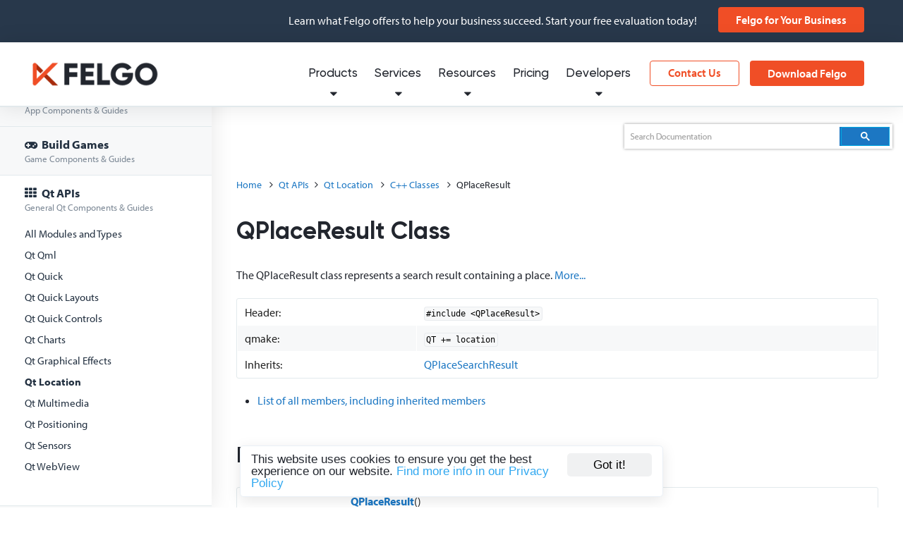

--- FILE ---
content_type: application/javascript
request_url: https://felgo.com/wp-content/themes/felgo/javascripts/doc.js?v=1768726711
body_size: 8085
content:
var lastActiveAnchor = "";
/*var lastBotDistance = 0;*/
var lastScrollTop = 0;

function isQtDoc() {
  return location.href.indexOf("/qt/") > -1 || location.href.indexOf("/qt6/") > -1;
}

function isQtDocRoot() {
  return location.href.indexOf("/felgo-qt-overview/") > -1 || location.href.indexOf("/felgo-qt-overview/") > -1;
}

function isGamesDoc(search) {
  return gamesDocs.indexOf(search) > -1;
}
//var vplTestarea = document.cookie.indexOf("vpl_testarea") >= 0;
function fixNav() {
  var windowHeight = $(window).height();
  var headerHeight = $("#header").height() + 2 + parseInt($("#header").css('marginTop'));
  if ($("#notificationbar").length) headerHeight += $("#notificationbar").height();
  //console.debug("headerHeight " + headerHeight);
  var footerHeight = $("#footer").height() + 31;
  var sensor = $("body").height() - footerHeight;
  var scrollTop = $(window).scrollTop();
  if (scrollTop <= headerHeight) {
    var diff = headerHeight - scrollTop;
    $("#doc-navigation .nav-wrapper").css("top", diff + "px");
  } else {
    $("#doc-navigation .nav-wrapper").css("top", 0);
  }

  var scrollBot = scrollTop + windowHeight;
  if (scrollBot >= sensor) {
    var diff = scrollBot + footerHeight - $("body").height();
    if ($("#notificationbar").length) diff -= $("#notificationbar").height();
    $("#doc-navigation .nav-wrapper").css("bottom", diff + "px");
  } else {
    $("#doc-navigation .nav-wrapper").css("bottom", 0);
  }

  /*if(vplTestarea) {
  	//var lastScroll = $("#doc-navigation .nav-wrapper").scrollTop();
  	var scrollPosition = window.pageYOffset;
  	var windowSize     = window.innerHeight;
  	var bodyHeight     = document.body.offsetHeight;
  	var botDistance = Math.max(bodyHeight - (scrollPosition + windowSize), 0);
  	//console.log("bot distance " + botDistance);
  	var scrollDistance = lastBotDistance - botDistance;
  	console.debug("scrollDistance " + scrollDistance);
  	if(botDistance <= footerHeight) {
  		//console.log("calcing yo");
  		//console.log("wrapper scroll " + $("#doc-navigation .nav-wrapper").scrollTop());
  		//console.log("(footerHeight - lastScrollBot) " + (footerHeight - lastScrollBot));
  		//console.log("new scrolltop " + ($("#doc-navigation .nav-wrapper").scrollTop() + botDistance - (footerHeight - lastScrollBot)));
  		$("#doc-navigation .nav-wrapper").scrollTop($("#doc-navigation .nav-wrapper").scrollTop() + scrollDistance);
  		//console.log("lastScrollBot " + lastScrollBot);
  	}
  	lastBotDistance = botDistance;
  	//console.debug("lastBotDistance " + lastBotDistance);
  	//console.log("wrapper scroll " + $("#doc-navigation .nav-wrapper").scrollTop());
  }*/
}

function activateAnchor() {
  var scrollTop = $(window).scrollTop();
  var activeAnchor = "";
  $(".doc-page").find("> a:not([name='']), > .descr > a:not([name=''])").each(function() {
    if (scrollTop + 60 >= $(this).offset().top - 2 && $(this).next().is("h1,h2,h3,h4,h5")) {
      activeAnchor = $(this).attr("name");
    }
  });
  //console.log("activeAnchor " + activeAnchor)
  if (lastActiveAnchor != activeAnchor) {
    if (lastActiveAnchor != "") $(".jstree-toc a[href=#" + lastActiveAnchor + "]").removeClass("active");
    $(".jstree-toc a[href=#" + activeAnchor + "]").addClass("active");
    lastActiveAnchor = activeAnchor;
    //if(vplTestarea) {
    if ($(".jstree-toc a.active").length) {
      var offsetTop = $(".jstree-toc a.active").offset().top - $(".nav-wrapper").offset().top;
      //console.log("anchor offset top " + offsetTop);
      //console.log("scrollTop " + scrollTop);
      //console.log("lastScrollTop " + lastScrollTop);
      if (scrollTop > lastScrollTop) {
        var barrier = $(".nav-wrapper").height() * 0.66;
        //console.log("barrier " + barrier);
        if (offsetTop > barrier) {
          //console.log("DOIT");
          $(".nav-wrapper").scrollTop($(".nav-wrapper").scrollTop() + offsetTop - barrier);
        }
      } else {
        var barrier = $(".nav-wrapper").height() * 0.33;
        //console.log("barrier " + barrier);
        if (offsetTop < barrier) {
          //console.log("DOIT");
          $(".nav-wrapper").scrollTop($(".nav-wrapper").scrollTop() + offsetTop - barrier);
        }
      }
    }
    //}
  }
  lastScrollTop = scrollTop;
}

function floatBreadcrumbs() {
  if ($(document).width() < 1000) return;
  var scrollTop = $(window).scrollTop();
  var sensor = $("#documentation-page #doc-content .doc-page ul.breadcrumb").offset().top;
  if (scrollTop >= sensor) {
    //console.log("float");
    $("#google-custom-search").addClass("floating");
    $(".gssb_c").css("position", "fixed");
    $(".gssb_c").css("top", "45px");
  } else {
    //console.log("stop float");
    $("#google-custom-search").removeClass("floating");
    $(".gssb_c").css("position", "absolute");
    $(".gssb_c").css("top", "147px");
  }

}

function enhanceHeaders() {
  $("#doc-content :header").each(function() {
    if ($(this).attr("id")) {
      $(this).append('<a class="anchor-link" href="#' + $(this).attr("id") + '" title="Permanent Link"><i class="icon-link"></i></a>');
    } else if ($(this).prev().attr("id")) {
      $(this).append('<a class="anchor-link" href="#' + $(this).prev().attr("id") + '" title="Permanent Link"><i class="icon-link"></i></a>');
    }
  });
}

function enhanceDemoPage() {
  $("#doc-content.felgo-examples .demo").each(function() {
    $(".image img", this).wrap("<a href='" + $(".title a", this).attr("href") + "'></a>");
    $(".image img", this).replaceWith('<div class="image-circle" style="background: url(' + $(".image img", this).attr("src") + ')"></div>');
    $(".description > p > a", this).removeAttr("href");
    var moretags = "";
    if ($(".tutorial", this).length) moretags += '<a class="tutorial" href="' + $(".tutorial p a", this).attr("href") + '" title="Tutorial available!">With Tutorial</a>';
    if ($(this).hasClass("editor")) moretags += '<a class="editor" target="_blank" href="/level-editor/" title="featuring Felgo Level Editor">Level Editor</a>';
    if ($(this).hasClass("vpgn")) moretags += '<a class="vpgn" target="_blank" href="/doc/felgo-felgogamenetwork/#details" title="featuring Felgo Network">Game Network</a>';
    $(".tutorial", this).remove();
    if ($(".tags p", this).length) {
      $(".tags p", this).prepend(moretags);
    } else {
      $(".tags", this).html("<p>" + moretags + "</p>");
    }
    //$(this).html("<div class=\"clear\">" + $(this).html() + "</div>");
  });

  // clearing divs after genre section blocks
  $("#doc-content.felgo-examples .example-genres > a").each(function() {
    $("#doc-content.felgo-examples a" + $(this).attr("href")).before("<div class=\"example-genres section-header hide-for-small clear\">" + $(this)[0].outerHTML + "</div>");
    $("#doc-content.felgo-examples a" + $(this).attr("href")).next().next().after("<div class=\"clear\"></div>");
  });
}

function enhanceTutorialPage() {
  $("#doc-content.felgo-games-tutorials .tutorial-getting-started, #doc-content.apps-tutorials .tutorial-getting-started").each(function() {
    $(".image img", this).wrap("<a href='" + $(".title a", this).attr("href") + "'></a>");
    $(".description > p > a", this).removeAttr("href");
  });
  $("#doc-content.felgo-games-tutorials .tutorial, #doc-content.apps-tutorials .tutorial").each(function() {
    $(".image img", this).wrap("<a href='" + $(".title a", this).attr("href") + "'></a>");
    $(".image img", this).replaceWith('<div class="image-circle" style="background: url(' + $(".image img", this).attr("src") + ')"></div>');
    $(".description > p > a, .components > p > a", this).removeAttr("href");
  });
}

function enhanceAppDemoPage() {
  $("#doc-content.apps-examples .demo").each(function() {
    $(".image img", this).wrap("<a href='" + $(".title a", this).attr("href") + "'></a>");
    $(".image img", this).replaceWith('<div class="image-circle" style="background: url(' + $(".image img", this).attr("src") + ')"></div>');
    $(".description > p > a", this).removeAttr("href");
  });
}

function getActiveNodeForQtDocs() {
  var breadcrumbs = $("#doc-content .doc-page .breadcrumb");
  var activeModuleName = $("li:nth-child(3)", breadcrumbs).text().trim();
  return "qt_" + activeModuleName.toLowerCase().replace(/ /g, "") + "-index";
}

function addQtCopyrightNotice() {
  let notice = "<div class=\"qt-copyright-notice\">&copy; " + (new Date()).getFullYear() + " The Qt Company Ltd. Documentation contributions included herein are the copyrights of their respective owners. The documentation provided herein is licensed under the terms of the <a href=\"http://www.gnu.org/licenses/fdl.html\" target=\"_blank\">GNU Free Documentation License version 1.3</a> as published by the Free Software Foundation. Qt and respective logos are trademarks of The Qt Company Ltd. in Finland and/or other countries worldwide. All other trademarks are property of their respective owners. </div>";
  $("#doc-content").append(notice);
}

function addFelgo3GamesNotice() {
    let target = $("#doc-content h1.title");
    let notice = '<div style="margin-top: 0;margin-bottom: 30px;" class="felgo3-games-notice highlight-box"><p>This page uses Felgo components that are currently only available with <strong>Felgo 3 (Qt 5.15)</strong>.</p></div>';
    $(notice).insertBefore(target);
}

function parseBreadcrumbs(activeNodeID) {
  var breadcrumbs = $("#doc-content .doc-page .breadcrumb");
  // TODO replace with live url
  if (isQtDoc()) {
    //$("li:nth-child(2)", breadcrumbs).replaceWith('<li><a href="/doc/internal/feature-qt-docs/felgo-qt-overview/">Qt APIs</a></li>');
    $("li:nth-child(2)", breadcrumbs).replaceWith('<li><a href="/doc/felgo-qt-overview/">Qt APIs</a></li>');
    //breadcrumbs.clone().prependTo( "#google-custom-search .row .columns" );
  } else {
    //console.log("activeNodeID " + activeNodeID);
    var currentElement = $("#jstree #" + activeNodeID);
    //var breadcrumbs = $("#doc-content .doc-page .breadcrumb");
    breadcrumbs.empty();
    breadcrumbs.append("<i class=\"fa fa-angle-right\"></i><span>" + $("> a", currentElement).clone().children().remove().end().text() + "</span>");

    while (currentElement.parent().parent().hasClass("jstree-node")) {
      currentElement = currentElement.parent().parent();
      if ($("> a", currentElement).attr("href") == "#") {
        breadcrumbs.prepend("<i class=\"fa fa-angle-right\"></i><a href=\"" + $("> ul > li:first-child > a", currentElement).attr("href") + "\">" + $("> a", currentElement).clone().children().remove().end().text() + "</a>");
      } else {
        breadcrumbs.prepend("<i class=\"fa fa-angle-right\"></i><a href=\"" + $("> a", currentElement).attr("href") + "\">" + $("> a", currentElement).clone().children().remove().end().text().trim() + "</a>");
      }
    }

    breadcrumbs.prepend("<a href=\"/doc/\">Home</a>");
    breadcrumbs.clone().prependTo("#google-custom-search .row .columns");
  }
}

$(document).ready(function() {
  // INITIALIZATION
  var init = true;
  var href = location.href;
  // dirty fix to highlight the right item in the tree in case of "list all members" pages
  href = href.replace("-members/", "/");
  var hash = href.split('#');
  if (hash.length > 1) hash = "_" + hash[1];
  else hash = "";
  var hrefSplit = href.split('/');
  var activeNodeID = hrefSplit[hrefSplit.length - 2];
  if (isQtDoc()) {
    activeNodeID = getActiveNodeForQtDocs();
    addQtCopyrightNotice();
    //console.log("activeNodeID " + activeNodeID);
  }
  if(isGamesDoc(activeNodeID)) {
      if(activeNodeID != "felgo-multiresolutionimage" && activeNodeID != "felgo-multiresolutionimage-members") {
        addFelgo3GamesNotice();
      }
  }
  // dirty fix for multipart tutorials
  if (activeNodeID.indexOf("howto-doodle-jump-game") > -1) activeNodeID = "howto-doodle-jump-game-tutorial";
  else if (activeNodeID.indexOf("how-to-make-2048-game") > -1) activeNodeID = "how-to-make-2048-tutorial";
  $('#doc-content').addClass(activeNodeID);
  if (activeNodeID == "felgo-examples") enhanceDemoPage();
  else if (activeNodeID == "felgo-games-tutorials") enhanceTutorialPage();
  else if (activeNodeID == "apps-tutorials") enhanceTutorialPage();
  else if (activeNodeID == "apps-examples") enhanceAppDemoPage();
  enhanceHeaders();
  $('#jstree').jstree({
    "core": {
      "dblclick_toggle": false
    }
  });
  var activeID = activeNodeID;
  if ($('#jstree').jstree('get_node', (activeID + hash))) {
    activeID += hash;
  } else {
    // if no active node was found for a Qt doc page, open the Qt APIs
    if (isQtDoc()) {
      $('#jstree > ul > li:nth-child(5)').each(function() {
        $('#jstree').jstree('open_node', $(this).attr("id"));
      });
    }
  }

  $("#jstree").bind("select_node.jstree", function(e, data) {
    if (!init && data.node.a_attr.href != "" && data.node.a_attr.href != "#") {
      if (data.node.a_attr.href.indexOf("doc.qt.io") > -1) {
        window.open(data.node.a_attr.href, '_blank');
      } else {
        if (data.node.a_attr.href.indexOf("#") > -1 && window.location.href.indexOf(data.node.a_attr.href.split("#")[0]) > -1) {
          $('#jstree').jstree('open_node', data.node);
        } else {
          // Cloud IDE Additions
          if (window.location.search.indexOf("origin=cloudide") > -1) {
            var href = data.node.a_attr.href;
            if (data.node.a_attr.href.indexOf("https://felgo.com/doc/") == 0 || data.node.a_attr.href.indexOf("/doc/") == 0) {
              window.open(addToQueryString(data.node.a_attr.href, "origin", "cloudide"), "_self");
            } else {
              window.open(data.node.a_attr.href, "_blank");
            }
          } else {
            // Default with no Cloud IDE
            window.location.href = data.node.a_attr.href;
          }
        }
      }
      return false;
    }
    return data.instance.toggle_node(data.node);
  });
  $('#jstree').bind('after_open.jstree', function(e, data) {
    if ($("#" + data.node.id + " #" + activeID).length) {
      /*while(data.instance.get_node(data.instance.get_node("#"+activeID)).a_attr.href.indexOf("#") > -1) {
      	activeID = data.instance.get_node(data.instance.get_node("#"+activeID).parent).id;
      }*/
      $("#jstree #" + activeNodeID).addClass('current-active');
      // no toc anchors on nav items with children or introduction pages
      if (!isQtDoc() && !isQtDocRoot()) {
        if (data.instance.is_leaf(data.instance.get_node("#" + activeNodeID)) && activeNodeID != "apps" && activeNodeID != "engine") {
          $(".toc > ul").addClass("jstree-toc").clone().appendTo("#" + activeNodeID);
        }
      }
    }
  });
  /*$('#jstree').bind('hover_node.jstree', function(e, data){
  	$("#" + data.node.id).addClass("jstree-node-hovered");
  });
  $('#jstree').bind('dehover_node.jstree', function(e, data){
  	$("#" + data.node.id).removeClass("jstree-node-hovered");
  });*/

  if ($.inArray(activeNodeID, ["felgo-installation", "felgo-updates", "felgo-deployment", "felgo-publishing"]) > -1) {
    $("#jstree #" + activeNodeID).addClass('current-active');
    if ($('#jstree').jstree().is_leaf($('#jstree').jstree().get_node("#" + activeNodeID))) {
      $(".toc > ul").addClass("jstree-toc").clone().appendTo("#" + activeNodeID);
    }
  }

  $("#jstree_preloader").hide();
  $("#doc-navigation .nav-wrapper").removeClass("preloading");
  $("#doc-navigation .nav-wrapper").css("overflow-y", "auto");

  if (activeID == "doc" || activeID == "index" || activeID == "master") {
    $('#jstree > ul > li:nth-child(2), #jstree > ul > li:nth-child(3), #jstree > ul > li:nth-child(4)').each(function() {
      $('#jstree').jstree('open_node', $(this).attr("id"));
    });
    $("#jstree #index").addClass('current-active');
  }

  var toggleNav = false;
  //$("#doc-navigation").append("<div class=\"drawer\"><i class=\"icon-book\"></i></div>");
  $("#doc-navigation .drawer").click(function() {
    //console.log("clicked drawer");
    if (!toggleNav) {
      $("#doc-navigation").addClass("opened");
    } else {
      $("#doc-navigation").removeClass("opened");
    }
    toggleNav = !toggleNav;
  });

  $('#jstree').jstree('select_node', activeID);
  fixNav();
  activateAnchor();
  floatBreadcrumbs();
  parseBreadcrumbs(activeNodeID);
  if ($("#jstree .current-active").length) {
    var offsetTop = $("#jstree .current-active").offset().top - $(".nav-wrapper").offset().top;
    var barrier = $(".nav-wrapper").height() * 0.66;
    //console.log("barrier " + barrier);
    if (offsetTop > barrier) {
      //console.log("DOIT");
      $(".nav-wrapper").scrollTop($(".nav-wrapper").scrollTop() + offsetTop - barrier);
    }
  }
  $('#doc-content a[href*="doc.qt.io"]').attr("target", "_blank");
  init = false;


  // SCROLLING
  $(window).scroll(function() {
    fixNav();
    activateAnchor();
    floatBreadcrumbs();
  });

  // Cloud IDE Additions
  if (window.location.search.indexOf("origin=cloudide") > -1) {
    $("a[href]").each(function() {
      if ($(this).attr("href").indexOf("https://felgo.com/doc/") == 0 || $(this).attr("href").indexOf("/doc/") == 0) {
        $(this).attr("href", addToQueryString($(this).attr("href"), "origin", "cloudide"));
      } else {
        $(this).attr("target", "_blank");
      }
    });
  }

  function addToQueryString(url, key, value) {
    var query = url.indexOf('?');
    var anchor = url.indexOf('#');
    if (query == url.length - 1) {
      // Strip any ? on the end of the URL
      url = url.substring(0, query);
      query = -1;
    }
    return (anchor > 0 ? url.substring(0, anchor) : url) +
      (query > 0 ? "&" + key + "=" + value : "?" + key + "=" + value) +
      (anchor > 0 ? url.substring(anchor) : "");
  }

  // SMOOTH ANCHORS
  /*$('#jstree').on('click', 'a[href*="#"]', function(e){
		var splitHref = $.attr(this, 'href').split("/");
		$('html, body').animate({
				scrollTop: $( "[name='" + splitHref[splitHref.length-1].replace("#","") + "']", "#doc-content" ).offset().top - 60
    }, 500, function () {
      window.location.hash = splitHref[splitHref.length-1];
      $('html, body').scrollTop($( "[name='" + splitHref[splitHref.length-1].replace("#","") + "']", "#doc-content" ).offset().top - 60)
		});
    return false;
  });*/

  /*$('#doc-content').on('click', 'a[href*="#"]', function(e) {
		var url = $.attr(this, 'href').split("#")[0].replace("https://felgo.com","");
    // if url points to external page, don't search for matching anchor on current page
    if(window.location.href.split("#")[0].replace("https://felgo.com","") != url) return true;
    var hash = $.attr(this, 'href').split("#")[1];
    var target = $( "[name='" + hash + "']", "#doc-content" ).length ? $( "[name='" + hash + "']", "#doc-content" ) : $( "#" + hash, "#doc-content" )
    var offset = hash.indexOf("-prop") > -1 ? 80 : 60
    if(target.length) {
      //console.log("found target");
      $('html, body').animate({
          scrollTop: target.offset().top - offset
      }, 500, function () {
        window.location.hash = "#" + hash;
        $('html, body').scrollTop(target.offset().top - offset)
      });
      return false;
    }
	});
	
	hash = document.location.hash;
	if (hash !="") {
			setTimeout(function() {
					if (location.hash) {
              var offset = hash.indexOf("-prop") > -1 ? 80 : 60
              $('html, body').animate({
                  scrollTop: $( "[name='" + hash.replace("#","") + "']", "#doc-content" ).offset().top - offset
              }, 500, function () {
                window.location.hash = hash;
                $('html, body').scrollTop($( "[name='" + hash.replace("#","") + "']", "#doc-content" ).offset().top - offset)

              });
					}
			}, 1);
	}
	else {
			return false;
	}*/
});

const gamesDocs = ["examples-gamenetwork-gamenetworktestsimple","examples-itemeditortest","examples-level-leveleditor","examples-particles-simpleparticle","examples-spritesheettexturepackerexample","felgo-demos-carchallenge-resources-carchallenge-qrc","felgo-demos-carchallenge3d-android-androidmanifest-xml","felgo-demos-carchallenge3d-android-res-values-strings-xml","felgo-demos-carchallenge3d-carchallenge3d-pro","felgo-demos-carchallenge3d-example","felgo-demos-carchallenge3d-main-cpp","felgo-demos-carchallenge3d-qml-carchallenge3dmain-qml","felgo-demos-carchallenge3d-qml-config-json","felgo-demos-carchallenge3d-qml-customframegraphcamera-qml","felgo-demos-carchallenge3d-qml-entities-car-qml","felgo-demos-carchallenge3d-qml-entities-ground-qml","felgo-demos-carchallenge3d-qml-entities-rocket-qml","felgo-demos-carchallenge3d-qml-entities-wall-qml","felgo-demos-carchallenge3d-qml-hud-ingamemenu-qml","felgo-demos-carchallenge3d-qml-hud-menuabout-qml","felgo-demos-carchallenge3d-qml-hud-menubutton-qml","felgo-demos-carchallenge3d-qml-hud-menucamera-qml","felgo-demos-carchallenge3d-qml-hud-menuoverview-qml","felgo-demos-carchallenge3d-qml-hud-menuoverviewbutton-qml","felgo-demos-carchallenge3d-qml-hud-menuscreenbase-qml","felgo-demos-carchallenge3d-qml-hud-menusettings-qml","felgo-demos-carchallenge3d-qml-hud-startbutton-qml","felgo-demos-carchallenge3d-qml-level-qml","felgo-demos-carchallenge3d-qml-scripts-carlogicscript-js","felgo-demos-carchallenge3d-resources-carchallenge3d-qrc","felgo-demos-carchallenge3d-resources-carchallenge3d-withassets-qrc","felgo-demos-onecard-android-androidmanifest-xml","felgo-demos-onecard-android-res-values-strings-xml","felgo-demos-onecard-android-res-xml-file-paths-xml","felgo-demos-onecard-example","felgo-demos-onecard-main-cpp","felgo-demos-onecard-onecard-pro","felgo-demos-onecard-qml-common-buttonbase-qml","felgo-demos-onecard-qml-common-constants-qml","felgo-demos-onecard-qml-common-gconsole-qml","felgo-demos-onecard-qml-common-menubutton-qml","felgo-demos-onecard-qml-common-qmldir","felgo-demos-onecard-qml-common-scenebase-qml","felgo-demos-onecard-qml-common-swipearea-qml","felgo-demos-onecard-qml-config-json","felgo-demos-onecard-qml-game-card-qml","felgo-demos-onecard-qml-game-colorpicker-qml","felgo-demos-onecard-qml-game-deck-qml","felgo-demos-onecard-qml-game-depot-qml","felgo-demos-onecard-qml-game-gamelogic-qml","felgo-demos-onecard-qml-game-onubutton-qml","felgo-demos-onecard-qml-game-playerhand-qml","felgo-demos-onecard-qml-interface-chat-qml","felgo-demos-onecard-qml-interface-connectfacebookwindow-qml","felgo-demos-onecard-qml-interface-feedbackwindow-qml","felgo-demos-onecard-qml-interface-gameoverwindow-qml","felgo-demos-onecard-qml-interface-leavegamewindow-qml","felgo-demos-onecard-qml-interface-likewindow-qml","felgo-demos-onecard-qml-interface-onudialog-qml","felgo-demos-onecard-qml-interface-playerinfo-qml","felgo-demos-onecard-qml-interface-playertag-qml","felgo-demos-onecard-qml-interface-ratingwindow-qml","felgo-demos-onecard-qml-interface-switchnamewindow-qml","felgo-demos-onecard-qml-interface-tokeninfo-qml","felgo-demos-onecard-qml-interface-websitewindow-qml","felgo-demos-onecard-qml-onecardmain-qml","felgo-demos-onecard-qml-onecardmainitem-qml","felgo-demos-onecard-qml-scenes-cardscene-qml","felgo-demos-onecard-qml-scenes-gamenetworkscene-qml","felgo-demos-onecard-qml-scenes-gamescene-qml","felgo-demos-onecard-qml-scenes-instructionscene-qml","felgo-demos-onecard-qml-scenes-loadingscene-qml","felgo-demos-onecard-qml-scenes-menuscene-qml","felgo-demos-onecard-qml-scenes-multiplayerscene-qml","felgo-demos-onecard-qml-scenes-storescene-qml","felgo-demos-onecard-resources-qrc","felgo-demos-particleeditor-android-androidmanifest-xml","felgo-demos-particleeditor-android-res-values-strings-xml","felgo-demos-particleeditor-example","felgo-demos-particleeditor-main-cpp","felgo-demos-particleeditor-particleeditor-pro","felgo-demos-particleeditor-qml-aboutbutton-qml","felgo-demos-particleeditor-qml-aboutpanel-qml","felgo-demos-particleeditor-qml-aboutpanelcontent-qml","felgo-demos-particleeditor-qml-arraystorage-js","felgo-demos-particleeditor-qml-config-json","felgo-demos-particleeditor-qml-entitypropertiesmenu-qml","felgo-demos-particleeditor-qml-mainmenu-qml","felgo-demos-particleeditor-qml-mainmenucontent-qml","felgo-demos-particleeditor-qml-mainmenucontentparticles-qml","felgo-demos-particleeditor-qml-particlebutton-qml","felgo-demos-particleeditor-qml-particleeditormain-qml","felgo-demos-particleeditor-qml-particleeditorscene-qml","felgo-demos-particleeditor-qml-particleeditorstyle-qml","felgo-demos-particleeditor-qml-particles-aboutflames-json","felgo-demos-particleeditor-qml-particles-aboutparticle-qml","felgo-demos-particleeditor-qml-particles-aboutsparkle-json","felgo-demos-particleeditor-qml-particles-boingstar-json","felgo-demos-particleeditor-qml-particles-booster-json","felgo-demos-particleeditor-qml-particles-cellshadytunnle-json","felgo-demos-particleeditor-qml-particles-colortest-json","felgo-demos-particleeditor-qml-particles-comet-json","felgo-demos-particleeditor-qml-particles-deathparticle-json","felgo-demos-particleeditor-qml-particles-distortion-json","felgo-demos-particleeditor-qml-particles-electrosparks-json","felgo-demos-particleeditor-qml-particles-expandinguniverse-json","felgo-demos-particleeditor-qml-particles-eye-json","felgo-demos-particleeditor-qml-particles-fire-json","felgo-demos-particleeditor-qml-particles-fireball-json","felgo-demos-particleeditor-qml-particles-fireparticle-json","felgo-demos-particleeditor-qml-particles-flubber-json","felgo-demos-particleeditor-qml-particles-fountain-json","felgo-demos-particleeditor-qml-particles-galaxy-json","felgo-demos-particleeditor-qml-particles-ghostyfog-json","felgo-demos-particleeditor-qml-particles-implosionparticle-json","felgo-demos-particleeditor-qml-particles-jellyfish-json","felgo-demos-particleeditor-qml-particles-laser-json","felgo-demos-particleeditor-qml-particles-leavestorm-json","felgo-demos-particleeditor-qml-particles-lightrays-json","felgo-demos-particleeditor-qml-particles-lineofstars-json","felgo-demos-particleeditor-qml-particles-love-json","felgo-demos-particleeditor-qml-particles-particleentity-qml","felgo-demos-particleeditor-qml-particles-redlaval-json","felgo-demos-particleeditor-qml-particles-ring-json","felgo-demos-particleeditor-qml-particles-sculls-json","felgo-demos-particleeditor-qml-particles-smokeparticle-json","felgo-demos-particleeditor-qml-particles-snowing-json","felgo-demos-particleeditor-qml-particles-spaceport-json","felgo-demos-particleeditor-qml-particles-splatterparticle-json","felgo-demos-particleeditor-qml-particles-sunexplosion-json","felgo-demos-particleeditor-qml-particles-tesla-json","felgo-demos-particleeditor-qml-particles-warpfieldsmall-json","felgo-demos-particleeditor-qml-particles-wormhole-json","felgo-demos-particleeditor-resources-particleeditor-qrc","felgo-demos-platformerwithleveleditor-android-androidmanifest-xml","felgo-demos-platformerwithleveleditor-android-res-values-strings-xml","felgo-demos-platformerwithleveleditor-assets-icon-icon-svg","felgo-demos-platformerwithleveleditor-example","felgo-demos-platformerwithleveleditor-main-cpp","felgo-demos-platformerwithleveleditor-platformerwithleveleditor-pro","felgo-demos-platformerwithleveleditor-qml-common-audiomanager-qml","felgo-demos-platformerwithleveleditor-qml-common-platformerimagebutton-qml","felgo-demos-platformerwithleveleditor-qml-common-platformerselectableimagebutton-qml","felgo-demos-platformerwithleveleditor-qml-common-platformerselectabletextbutton-qml","felgo-demos-platformerwithleveleditor-qml-common-platformertextbutton-qml","felgo-demos-platformerwithleveleditor-qml-config-json","felgo-demos-platformerwithleveleditor-qml-editorelements-editorgrid-qml","felgo-demos-platformerwithleveleditor-qml-editorelements-editorlogic-js","felgo-demos-platformerwithleveleditor-qml-editorelements-editoroverlay-qml","felgo-demos-platformerwithleveleditor-qml-editorelements-editorunderlay-qml","felgo-demos-platformerwithleveleditor-qml-editorelements-itemgroupbutton-qml","felgo-demos-platformerwithleveleditor-qml-editorelements-platformerbuildentitybutton-qml","felgo-demos-platformerwithleveleditor-qml-editorelements-platformerentitybasedraggable-qml","felgo-demos-platformerwithleveleditor-qml-editorelements-sidebar-qml","felgo-demos-platformerwithleveleditor-qml-entities-coin-qml","felgo-demos-platformerwithleveleditor-qml-entities-finish-qml","felgo-demos-platformerwithleveleditor-qml-entities-ground-qml","felgo-demos-platformerwithleveleditor-qml-entities-grounddirt-qml","felgo-demos-platformerwithleveleditor-qml-entities-groundgrass-qml","felgo-demos-platformerwithleveleditor-qml-entities-mushroom-qml","felgo-demos-platformerwithleveleditor-qml-entities-opponent-qml","felgo-demos-platformerwithleveleditor-qml-entities-opponentjumper-qml","felgo-demos-platformerwithleveleditor-qml-entities-opponentwalker-qml","felgo-demos-platformerwithleveleditor-qml-entities-platform-qml","felgo-demos-platformerwithleveleditor-qml-entities-player-qml","felgo-demos-platformerwithleveleditor-qml-entities-resetsensor-qml","felgo-demos-platformerwithleveleditor-qml-entities-spikeball-qml","felgo-demos-platformerwithleveleditor-qml-entities-spikes-qml","felgo-demos-platformerwithleveleditor-qml-entities-star-qml","felgo-demos-platformerwithleveleditor-qml-gameelements-hudiconandtext-qml","felgo-demos-platformerwithleveleditor-qml-gameelements-jumptouchbutton-qml","felgo-demos-platformerwithleveleditor-qml-gameelements-movetouchbutton-qml","felgo-demos-platformerwithleveleditor-qml-levels-demo1-json","felgo-demos-platformerwithleveleditor-qml-levels-demo2-json","felgo-demos-platformerwithleveleditor-qml-levels-demo3-json","felgo-demos-platformerwithleveleditor-qml-levels-demobonus-json","felgo-demos-platformerwithleveleditor-qml-platformerwithleveleditormain-qml","felgo-demos-platformerwithleveleditor-qml-scenes-dialogs-dialogbase-qml","felgo-demos-platformerwithleveleditor-qml-scenes-dialogs-finishdialog-qml","felgo-demos-platformerwithleveleditor-qml-scenes-dialogs-levelorderdialog-qml","felgo-demos-platformerwithleveleditor-qml-scenes-dialogs-leveltimelimitdialog-qml","felgo-demos-platformerwithleveleditor-qml-scenes-dialogs-publishdialog-qml","felgo-demos-platformerwithleveleditor-qml-scenes-dialogs-ratingdialog-qml","felgo-demos-platformerwithleveleditor-qml-scenes-dialogs-removeleveldialog-qml","felgo-demos-platformerwithleveleditor-qml-scenes-dialogs-saveleveldialog-qml","felgo-demos-platformerwithleveleditor-qml-scenes-dialogs-unpublishdialog-qml","felgo-demos-platformerwithleveleditor-qml-scenes-gamescene-qml","felgo-demos-platformerwithleveleditor-qml-scenes-levelscene-qml","felgo-demos-platformerwithleveleditor-qml-scenes-menuscene-qml","felgo-demos-platformerwithleveleditor-qml-scenes-scenebase-qml","felgo-demos-platformerwithleveleditor-qml-scenes-sceneelements-levelgrid-qml","felgo-demos-platformerwithleveleditor-qml-scenes-sceneelements-levelselectionitem-qml","felgo-demos-platformerwithleveleditor-qml-undo-undohandler-qml","felgo-demos-platformerwithleveleditor-qml-undo-undoobject-qml","felgo-demos-platformerwithleveleditor-resources-qrc","felgo-demos-stacktheboxwithcommunityeditor-android-androidmanifest-xml","felgo-demos-stacktheboxwithcommunityeditor-android-res-values-strings-xml","felgo-demos-stacktheboxwithcommunityeditor-example","felgo-demos-stacktheboxwithcommunityeditor-main-cpp","felgo-demos-stacktheboxwithcommunityeditor-qml-common-achievementoverlay-qml","felgo-demos-stacktheboxwithcommunityeditor-qml-common-achievementqueue-js","felgo-demos-stacktheboxwithcommunityeditor-qml-common-audiomanager-qml","felgo-demos-stacktheboxwithcommunityeditor-qml-common-menubutton-qml","felgo-demos-stacktheboxwithcommunityeditor-qml-common-responsivetext-qml","felgo-demos-stacktheboxwithcommunityeditor-qml-common-scenebase-qml","felgo-demos-stacktheboxwithcommunityeditor-qml-common-stbgamenetwork-qml","felgo-demos-stacktheboxwithcommunityeditor-qml-common-stblevelstore-qml","felgo-demos-stacktheboxwithcommunityeditor-qml-config-json","felgo-demos-stacktheboxwithcommunityeditor-qml-entities-box-qml","felgo-demos-stacktheboxwithcommunityeditor-qml-entities-ceiling-qml","felgo-demos-stacktheboxwithcommunityeditor-qml-entities-ground-qml","felgo-demos-stacktheboxwithcommunityeditor-qml-entities-obstacleblock-qml","felgo-demos-stacktheboxwithcommunityeditor-qml-entities-obstacletriangle-qml","felgo-demos-stacktheboxwithcommunityeditor-qml-entities-wall-qml","felgo-demos-stacktheboxwithcommunityeditor-qml-mainitem-qml","felgo-demos-stacktheboxwithcommunityeditor-qml-scene-game-editentityoverlay-qml","felgo-demos-stacktheboxwithcommunityeditor-qml-scene-game-gamehud-qml","felgo-demos-stacktheboxwithcommunityeditor-qml-scene-game-gamescene-qml","felgo-demos-stacktheboxwithcommunityeditor-qml-scene-level-dialogs-buycreditdialog-qml","felgo-demos-stacktheboxwithcommunityeditor-qml-scene-level-dialogs-infodialog-qml","felgo-demos-stacktheboxwithcommunityeditor-qml-scene-level-dialogs-orderlevelsdialog-qml","felgo-demos-stacktheboxwithcommunityeditor-qml-scene-level-dialogs-ratingdialog-qml","felgo-demos-stacktheboxwithcommunityeditor-qml-scene-level-levelgrid-qml","felgo-demos-stacktheboxwithcommunityeditor-qml-scene-level-levelitem-qml","felgo-demos-stacktheboxwithcommunityeditor-qml-scene-level-levelscene-qml","felgo-demos-stacktheboxwithcommunityeditor-qml-scene-level-levelselection-qml","felgo-demos-stacktheboxwithcommunityeditor-qml-scene-menu-dailybonus-qml","felgo-demos-stacktheboxwithcommunityeditor-qml-scene-menu-mainmenuscene-qml","felgo-demos-stacktheboxwithcommunityeditor-qml-scene-vpgn-felgogamenetworkscene-qml","felgo-demos-stacktheboxwithcommunityeditor-qml-splashscene-qml","felgo-demos-stacktheboxwithcommunityeditor-qml-stacktheboxwithcommunityeditormain-qml","felgo-demos-stacktheboxwithcommunityeditor-resources-stackwithfriends-qrc","felgo-demos-stacktheboxwithcommunityeditor-stacktheboxwithcommunityeditor-pro","felgo-demos-stacktheboxwitheditor-android-androidmanifest-xml","felgo-demos-stacktheboxwitheditor-android-res-values-strings-xml","felgo-demos-stacktheboxwitheditor-example","felgo-demos-stacktheboxwitheditor-main-cpp","felgo-demos-stacktheboxwitheditor-qml-config-json","felgo-demos-stacktheboxwitheditor-qml-entities-box-qml","felgo-demos-stacktheboxwitheditor-qml-entities-obstacle-qml","felgo-demos-stacktheboxwitheditor-qml-entities-smokeparticle-json","felgo-demos-stacktheboxwitheditor-qml-entities-wall-qml","felgo-demos-stacktheboxwitheditor-qml-stacktheboxwitheditormain-qml","felgo-demos-stacktheboxwitheditor-resources-stacktheboxwitheditor-qrc","felgo-demos-stacktheboxwitheditor-stacktheboxwitheditor-pro","felgo-examples-gamenetwork-gamenetworktest-android-androidmanifest-xml","felgo-examples-gamenetwork-gamenetworktest-android-plugins-androidmanifest-xml","felgo-examples-gamenetwork-gamenetworktest-android-plugins-res-values-strings-xml","felgo-examples-gamenetwork-gamenetworktest-android-res-values-strings-xml","felgo-examples-gamenetwork-gamenetworktest-android-vendor-facebook-androidmanifest-xml","felgo-examples-gamenetwork-gamenetworktest-android-vendor-facebook-build-xml","felgo-examples-gamenetwork-gamenetworktest-android-vendor-facebook-res-drawable-com-facebook-button-blue-xml","felgo-examples-gamenetwork-gamenetworktest-android-vendor-facebook-res-drawable-com-facebook-button-check-xml","felgo-examples-gamenetwork-gamenetworktest-android-vendor-facebook-res-drawable-com-facebook-loginbutton-silver-xml","felgo-examples-gamenetwork-gamenetworktest-android-vendor-facebook-res-drawable-com-facebook-picker-item-background-xml","felgo-examples-gamenetwork-gamenetworktest-android-vendor-facebook-res-drawable-com-facebook-picker-list-selector-background-transition-xml","felgo-examples-gamenetwork-gamenetworktest-android-vendor-facebook-res-drawable-com-facebook-picker-list-selector-xml","felgo-examples-gamenetwork-gamenetworktest-android-vendor-facebook-res-drawable-com-facebook-picker-top-button-xml","felgo-examples-gamenetwork-gamenetworktest-android-vendor-facebook-res-drawable-com-facebook-top-background-xml","felgo-examples-gamenetwork-gamenetworktest-android-vendor-facebook-res-drawable-com-facebook-top-button-xml","felgo-examples-gamenetwork-gamenetworktest-android-vendor-facebook-res-drawable-com-facebook-usersettingsfragment-background-gradient-xml","felgo-examples-gamenetwork-gamenetworktest-android-vendor-facebook-res-layout-com-facebook-friendpickerfragment-xml","felgo-examples-gamenetwork-gamenetworktest-android-vendor-facebook-res-layout-com-facebook-login-activity-layout-xml","felgo-examples-gamenetwork-gamenetworktest-android-vendor-facebook-res-layout-com-facebook-picker-activity-circle-row-xml","felgo-examples-gamenetwork-gamenetworktest-android-vendor-facebook-res-layout-com-facebook-picker-checkbox-xml","felgo-examples-gamenetwork-gamenetworktest-android-vendor-facebook-res-layout-com-facebook-picker-image-xml","felgo-examples-gamenetwork-gamenetworktest-android-vendor-facebook-res-layout-com-facebook-picker-list-row-xml","felgo-examples-gamenetwork-gamenetworktest-android-vendor-facebook-res-layout-com-facebook-picker-list-section-header-xml","felgo-examples-gamenetwork-gamenetworktest-android-vendor-facebook-res-layout-com-facebook-picker-search-box-xml","felgo-examples-gamenetwork-gamenetworktest-android-vendor-facebook-res-layout-com-facebook-picker-title-bar-stub-xml","felgo-examples-gamenetwork-gamenetworktest-android-vendor-facebook-res-layout-com-facebook-picker-title-bar-xml","felgo-examples-gamenetwork-gamenetworktest-android-vendor-facebook-res-layout-com-facebook-placepickerfragment-list-row-xml","felgo-examples-gamenetwork-gamenetworktest-android-vendor-facebook-res-layout-com-facebook-placepickerfragment-xml","felgo-examples-gamenetwork-gamenetworktest-android-vendor-facebook-res-layout-com-facebook-search-bar-layout-xml","felgo-examples-gamenetwork-gamenetworktest-android-vendor-facebook-res-layout-com-facebook-tooltip-bubble-xml","felgo-examples-gamenetwork-gamenetworktest-android-vendor-facebook-res-layout-com-facebook-usersettingsfragment-xml","felgo-examples-gamenetwork-gamenetworktest-android-vendor-facebook-res-values-attrs-xml","felgo-examples-gamenetwork-gamenetworktest-android-vendor-facebook-res-values-colors-xml","felgo-examples-gamenetwork-gamenetworktest-android-vendor-facebook-res-values-drawables-xml","felgo-examples-gamenetwork-gamenetworktest-android-vendor-facebook-res-values-es-strings-xml","felgo-examples-gamenetwork-gamenetworktest-android-vendor-facebook-res-values-hdpi-dimens-xml","felgo-examples-gamenetwork-gamenetworktest-android-vendor-facebook-res-values-he-strings-xml","felgo-examples-gamenetwork-gamenetworktest-android-vendor-facebook-res-values-iw-strings-xml","felgo-examples-gamenetwork-gamenetworktest-android-vendor-facebook-res-values-ldpi-dimens-xml","felgo-examples-gamenetwork-gamenetworktest-android-vendor-facebook-res-values-mdpi-dimens-xml","felgo-examples-gamenetwork-gamenetworktest-android-vendor-facebook-res-values-strings-xml","felgo-examples-gamenetwork-gamenetworktest-android-vendor-facebook-res-values-styles-xml","felgo-examples-gamenetwork-gamenetworktest-android-vendor-facebook-res-values-xhdpi-dimens-xml","felgo-examples-gamenetwork-gamenetworktest-example","felgo-examples-gamenetwork-gamenetworktest-gamenetworktest-pro","felgo-examples-gamenetwork-gamenetworktest-main-cpp","felgo-examples-gamenetwork-gamenetworktest-qml-achievementtest-qml","felgo-examples-gamenetwork-gamenetworktest-qml-challengetest-qml","felgo-examples-gamenetwork-gamenetworktest-qml-challengetestinternal-qml","felgo-examples-gamenetwork-gamenetworktest-qml-config-json","felgo-examples-gamenetwork-gamenetworktest-qml-gamenetworktestmain-qml","felgo-examples-gamenetwork-gamenetworktest-qml-keyvaluetest-qml","felgo-examples-gamenetwork-gamenetworktest-qml-leveldelegate-qml","felgo-examples-gamenetwork-gamenetworktest-qml-leveltest-qml","felgo-examples-gamenetwork-gamenetworktest-qml-scoretest-qml","felgo-examples-gamenetwork-gamenetworktest-qml-testbase-qml","felgo-examples-gamenetwork-gamenetworktest-qml-usertest-qml","felgo-examples-gamenetwork-gamenetworktest-resources-qrc","felgo-examples-gamenetwork-gamenetworktest-vendor-facebook-androidmanifest-xml","felgo-examples-gamenetwork-gamenetworktest-vendor-facebook-build-xml","felgo-examples-gamenetwork-gamenetworktest-vendor-facebook-res-drawable-com-facebook-button-blue-xml","felgo-examples-gamenetwork-gamenetworktest-vendor-facebook-res-drawable-com-facebook-button-check-xml","felgo-examples-gamenetwork-gamenetworktest-vendor-facebook-res-drawable-com-facebook-loginbutton-silver-xml","felgo-examples-gamenetwork-gamenetworktest-vendor-facebook-res-drawable-com-facebook-picker-item-background-xml","felgo-examples-gamenetwork-gamenetworktest-vendor-facebook-res-drawable-com-facebook-picker-list-selector-background-transition-xml","felgo-examples-gamenetwork-gamenetworktest-vendor-facebook-res-drawable-com-facebook-picker-list-selector-xml","felgo-examples-gamenetwork-gamenetworktest-vendor-facebook-res-drawable-com-facebook-picker-top-button-xml","felgo-examples-gamenetwork-gamenetworktest-vendor-facebook-res-drawable-com-facebook-top-background-xml","felgo-examples-gamenetwork-gamenetworktest-vendor-facebook-res-drawable-com-facebook-top-button-xml","felgo-examples-gamenetwork-gamenetworktest-vendor-facebook-res-drawable-com-facebook-usersettingsfragment-background-gradient-xml","felgo-examples-gamenetwork-gamenetworktest-vendor-facebook-res-layout-com-facebook-friendpickerfragment-xml","felgo-examples-gamenetwork-gamenetworktest-vendor-facebook-res-layout-com-facebook-login-activity-layout-xml","felgo-examples-gamenetwork-gamenetworktest-vendor-facebook-res-layout-com-facebook-picker-activity-circle-row-xml","felgo-examples-gamenetwork-gamenetworktest-vendor-facebook-res-layout-com-facebook-picker-checkbox-xml","felgo-examples-gamenetwork-gamenetworktest-vendor-facebook-res-layout-com-facebook-picker-image-xml","felgo-examples-gamenetwork-gamenetworktest-vendor-facebook-res-layout-com-facebook-picker-list-row-xml","felgo-examples-gamenetwork-gamenetworktest-vendor-facebook-res-layout-com-facebook-picker-list-section-header-xml","felgo-examples-gamenetwork-gamenetworktest-vendor-facebook-res-layout-com-facebook-picker-search-box-xml","felgo-examples-gamenetwork-gamenetworktest-vendor-facebook-res-layout-com-facebook-picker-title-bar-stub-xml","felgo-examples-gamenetwork-gamenetworktest-vendor-facebook-res-layout-com-facebook-picker-title-bar-xml","felgo-examples-gamenetwork-gamenetworktest-vendor-facebook-res-layout-com-facebook-placepickerfragment-list-row-xml","felgo-examples-gamenetwork-gamenetworktest-vendor-facebook-res-layout-com-facebook-placepickerfragment-xml","felgo-examples-gamenetwork-gamenetworktest-vendor-facebook-res-layout-com-facebook-search-bar-layout-xml","felgo-examples-gamenetwork-gamenetworktest-vendor-facebook-res-layout-com-facebook-tooltip-bubble-xml","felgo-examples-gamenetwork-gamenetworktest-vendor-facebook-res-layout-com-facebook-usersettingsfragment-xml","felgo-examples-gamenetwork-gamenetworktest-vendor-facebook-res-values-attrs-xml","felgo-examples-gamenetwork-gamenetworktest-vendor-facebook-res-values-colors-xml","felgo-examples-gamenetwork-gamenetworktest-vendor-facebook-res-values-drawables-xml","felgo-examples-gamenetwork-gamenetworktest-vendor-facebook-res-values-es-strings-xml","felgo-examples-gamenetwork-gamenetworktest-vendor-facebook-res-values-hdpi-dimens-xml","felgo-examples-gamenetwork-gamenetworktest-vendor-facebook-res-values-he-strings-xml","felgo-examples-gamenetwork-gamenetworktest-vendor-facebook-res-values-iw-strings-xml","felgo-examples-gamenetwork-gamenetworktest-vendor-facebook-res-values-ldpi-dimens-xml","felgo-examples-gamenetwork-gamenetworktest-vendor-facebook-res-values-mdpi-dimens-xml","felgo-examples-gamenetwork-gamenetworktest-vendor-facebook-res-values-strings-xml","felgo-examples-gamenetwork-gamenetworktest-vendor-facebook-res-values-styles-xml","felgo-examples-gamenetwork-gamenetworktest-vendor-facebook-res-values-xhdpi-dimens-xml","felgo-examples-multiplayer-multiplayerdemo-android-androidmanifest-xml","felgo-examples-multiplayer-multiplayerdemo-android-plugins-androidmanifest-xml","felgo-examples-multiplayer-multiplayerdemo-android-plugins-res-values-libs-xml","felgo-examples-multiplayer-multiplayerdemo-android-plugins-res-values-strings-xml","felgo-examples-multiplayer-multiplayerdemo-android-res-values-strings-xml","felgo-examples-multiplayer-multiplayerdemo-example","felgo-examples-multiplayer-multiplayerdemo-main-cpp","felgo-examples-multiplayer-multiplayerdemo-multiplayerdemo-pro","felgo-examples-multiplayer-multiplayerdemo-qml-common-button-qml","felgo-examples-multiplayer-multiplayerdemo-qml-common-gconsole-qml","felgo-examples-multiplayer-multiplayerdemo-qml-common-menubutton-qml","felgo-examples-multiplayer-multiplayerdemo-qml-common-playertag-qml","felgo-examples-multiplayer-multiplayerdemo-qml-common-scenebase-qml","felgo-examples-multiplayer-multiplayerdemo-qml-common-timerview-qml","felgo-examples-multiplayer-multiplayerdemo-qml-config-json","felgo-examples-multiplayer-multiplayerdemo-qml-game-clock-qml","felgo-examples-multiplayer-multiplayerdemo-qml-multiplayermain-qml","felgo-examples-multiplayer-multiplayerdemo-qml-scenes-gamenetworkscene-qml","felgo-examples-multiplayer-multiplayerdemo-qml-scenes-gamescene-qml","felgo-examples-multiplayer-multiplayerdemo-qml-scenes-menuscene-qml","felgo-examples-multiplayer-multiplayerdemo-qml-scenes-multiplayerscene-qml","felgo-examples-multiplayer-multiplayerdemo-resources-qrc","felgo-examples-multiplayer-multiplayerdemosimple-android-androidmanifest-xml","felgo-examples-multiplayer-multiplayerdemosimple-android-res-values-strings-xml","felgo-examples-multiplayer-multiplayerdemosimple-example","felgo-examples-multiplayer-multiplayerdemosimple-main-cpp","felgo-examples-multiplayer-multiplayerdemosimple-multiplayerdemosimple-pro","felgo-examples-multiplayer-multiplayerdemosimple-qml-config-json","felgo-examples-multiplayer-multiplayerdemosimple-qml-gamescene-qml","felgo-examples-multiplayer-multiplayerdemosimple-qml-multiplayerdemosimplemain-qml","felgo-examples-multiplayer-multiplayerdemosimple-resources-qrc","felgo-achievement","felgo-achievement-members","felgo-alphavideo","felgo-alphavideo-members","felgo-animatedsprite","felgo-animatedsprite-members","felgo-backgroundimage","felgo-backgroundimage-members","felgo-buildentitybutton","felgo-buildentitybutton-members","felgo-editablecomponent","felgo-editablecomponent-members","felgo-entitybasedraggable","felgo-entitybasedraggable-members","felgo-felgogamenetwork","felgo-felgogamenetwork-members","felgo-felgomultiplayer","felgo-felgomultiplayer-members","felgo-gamenetworkuser","felgo-gamenetworkuser-members","felgo-gamenetworkview","felgo-gamenetworkview-members","felgo-gamewindowitem","felgo-gamewindowitem-members","felgo-icon","felgo-icon-members","felgo-itemeditor","felgo-itemeditor-members","felgo-itemeditorstyle","felgo-itemeditorstyle-members","felgo-levelbase","felgo-levelbase-members","felgo-leveldata","felgo-leveldata-members","felgo-leveleditor","felgo-leveleditor-members","felgo-levelloader","felgo-levelloader-members","felgo-levelselectionlist","felgo-levelselectionlist-members","felgo-levelstore","felgo-levelstore-members","felgo-multiplayerstate","felgo-multiplayerstate-members","felgo-multiplayeruser","felgo-multiplayeruser-members","felgo-multiplayerview","felgo-multiplayerview-members","felgo-noranking","felgo-noranking-members","felgo-notificationbar","felgo-notificationbar-members","felgo-page","felgo-page-members","felgo-particle","felgo-particle-members","felgo-render3d","felgo-render3d-members","felgo-scene3d","felgo-scene3d-members","felgo-scrollindicator","felgo-scrollindicator-members","felgo-simpleranking","felgo-simpleranking-members","felgo-socialactionbutton","felgo-socialactionbutton-members","felgo-socialflagimage","felgo-socialflagimage-members","felgo-socialpage","felgo-socialpage-members","felgo-socialuserdelegate","felgo-socialuserdelegate-members","felgo-socialuserimage","felgo-socialuserimage-members","felgo-socialusersearchpage","felgo-socialusersearchpage-members","felgo-socialview","felgo-socialview-members","felgo-socialviewbutton","felgo-socialviewbutton-members","felgo-soundeffect","felgo-soundeffect-members","felgo-spineskeleton","felgo-spineskeleton-members","felgo-sprite","felgo-sprite-members","felgo-spritesequence","felgo-spritesequence-members","felgo-syncedstore","felgo-syncedstore-members","felgo-targetcamtransformhelper","felgo-targetcamtransformhelper-members","felgo-texturepackeranimatedsprite","felgo-texturepackeranimatedsprite-members","felgo-texturepackersprite","felgo-texturepackersprite-members","felgo-texturepackerspritesequence","felgo-texturepackerspritesequence-members","felgo-webstorage","felgo-webstorage-members","how-to-add-spine-animations-to-your-felgo-game","howto-leveleditor-stackthebox","howto-texture-packer"]